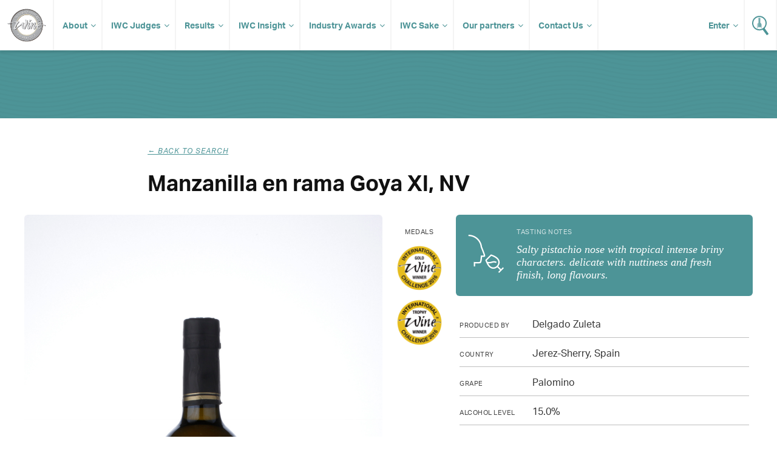

--- FILE ---
content_type: application/javascript
request_url: https://www.internationalwinechallenge.com/filestore/js/jetmenu.js
body_size: 1957
content:
/*
NAME: Jet Responsive Megamenu 
AUTHOR PAGE: http://codecanyon.net/user/marcoarib
ITEM PAGE: http://codecanyon.net/item/jet-responsive-megamenu/5719593
*/

(function($){

	jQuery.fn.jetmenu = function(options){
		var settings = {
			indicator: true,
			indicator: true,
			speed: 300,
			delay: 0,
			hideDelay: 0,
			hideClickOut: true,
			align: "left",
			submenuTrigger: "hover",
			scrollable: true,
			scrollableMaxHeight: 400
		}
		$.extend( settings, options );
		
		var menu = $(".jetmenu");
		$(menu).wrap("<div class='jetmenu-wrapper'></div>");
		var menuWrapper = $(".jetmenu-wrapper");
		var lastScreenWidth = windowWidth();
		var bigScreen = false;
		
		$(menu).prepend("<li class='showhide'><span class='icon'><em></em><em></em><em></em><em></em></span><span class='title'><a href='/index.html' style='border-bottom:0;'><img src='/filestore/img/iwc-logo-simplified.svg' width='60' height='52' title='International Wine Challenge' alt='International Wine Challenge' /></a></span><a class='search' href='/canopy/search_results.php'><img src='/filestore/img/icon-search.svg' height='24' width='20'></a><a class='enter' href='/canopy/'>Enter IWC</a></li>");
        
		
		if(settings.indicator == true){
			$(menu).find("a").each(function(){
				if($(this).siblings(".dropdown, .megamenu").length > 0){
					$(this).append("<span class='indicator'><i class='fa fa-angle-down'></i><span>"); 
				}
			});
		}
			
		screenSize();
		
		$(window).resize(function() {
			if(lastScreenWidth <= 1180 && windowWidth() > 1180){
				unbindEvents();
				hideCollapse();
				bindHover();
				if(settings.align == "right" && bigScreen == false){
					rightAlignMenu();
					bigScreen = true;
				}
			}
			if(lastScreenWidth > 1180 && windowWidth() <= 1180){
				unbindEvents();
				showCollapse();
				bindClick();
				if(bigScreen == true){
					rightAlignMenu();
					bigScreen = false;
				}
			}
			if(settings.align == "right"){
				if(lastScreenWidth > 1180 && windowWidth() > 1180)
					fixSubmenuRight();
			}
			else{
				if(lastScreenWidth > 1180 && windowWidth() > 1180)
					fixSubmenuLeft();
			}
			lastScreenWidth = windowWidth();
		});
		
		function screenSize(){
			if(windowWidth() <= 1180){
				showCollapse();
				bindClick();
				if(bigScreen == true){
					rightAlignMenu();
					bigScreen = false;
				}
			}
			else{
				hideCollapse();
				bindHover();
				if(settings.align == "right"){
					rightAlignMenu();
					bigScreen = true;
				}
				else{
					fixSubmenuLeft();
				}
			}
		}
		
		function bindHover(){
			if (navigator.userAgent.match(/Mobi/i) || window.navigator.msMaxTouchPoints > 0 || settings.submenuTrigger == "click"){						
				$(menu).find("a").on("click touchstart", function(e){
					e.stopPropagation(); 
					e.preventDefault();
					$(this).parent("li").siblings("li").find(".dropdown, .megamenu").stop(true, true).fadeOut(settings.speed);
					if($(this).siblings(".dropdown, .megamenu").css("display") == "none"){
						$(this).siblings(".dropdown, .megamenu").stop(true, true).delay(settings.delay).fadeIn(settings.speed);
						return false; 
					}
					else{
						$(this).siblings(".dropdown, .megamenu").stop(true, true).fadeOut(settings.speed);
						$(this).siblings(".dropdown").find(".dropdown").stop(true, true).fadeOut(settings.speed);
					}
					if($(this).attr("target") == "_blank" || $(this).attr("target") == "blank"){
						window.open($(this).attr("href"));
					}
					else{
						window.location.href = $(this).attr("href");
					}
				});
				
				$(menu).find("li").bind("mouseleave", function(){
					$(this).children(".dropdown, .megamenu").stop(true, true).fadeOut(settings.speed);
				});
				
				if(settings.hideClickOut == true){
					$(document).bind("click.menu touchstart.menu", function(ev){
						if($(ev.target).closest(menu).length == 0){
							$(menu).find(".dropdown, .megamenu").fadeOut(settings.speed);
						}
					});
				}
			}
			else{
				$(menu).find("li").bind("mouseenter", function(){
					$(this).children(".dropdown, .megamenu").stop(true, true).delay(settings.delay).fadeIn(settings.speed);
				}).bind("mouseleave", function(){
					$(this).children(".dropdown, .megamenu").stop(true, true).delay(settings.hideDelay).fadeOut(settings.speed);
				});
			}
		}
		
		function bindClick(){
			$(menu).find("li:not(.showhide)").each(function(){
				if($(this).children(".dropdown, .megamenu").length > 0){
					$(this).children("a").bind("click", function(e){
						if($(this).siblings(".dropdown, .megamenu").css("display") == "none"){
							$(this).siblings(".dropdown, .megamenu").delay(settings.delay).slideDown(settings.speed).focus();
							$(this).parent("li").siblings("li").find(".dropdown, .megamenu").slideUp(settings.speed);
							return false;
						}
						else{
							$(this).siblings(".dropdown, .megamenu").slideUp(settings.speed).focus();
							firstItemClick = 1;
						}
					});
				}
			});
		}
		
		function showCollapse(){
			$(menu).children("li:not(.showhide)").hide(0);
			$(menu).children("li.showhide").show(0);
			$(menu).find("span.icon").bind("click", function(){
				if($(menu).children("li").is(":hidden")){
					$(menu).children("li").slideDown(settings.speed);
					scrollable(true);
				}
				else{
					$(menu).children("li:not(.showhide)").slideUp(settings.speed);
					$(menu).children("li.showhide").show(0);
					$(menu).find(".dropdown, .megamenu").hide(settings.speed);
					scrollable(false);
				}
			});
		}
		
		function hideCollapse(){
			$(menu).children("li").show(0);
			$(menu).children("li.showhide").hide(0);
			scrollable(false);
		}	
		
		function rightAlignMenu(){
			$(menu).children("li").addClass("jsright");
			var items = $(menu).children("li");
			$(menu).children("li:not(.showhide)").detach();
			for(var i = items.length; i >= 1; i--){
				$(menu).append(items[i]);
			}			
			fixSubmenuRight();
		}
		
		function fixSubmenuRight(){
			$(menu).children("li").removeClass("last");
			var items = $(menu).children("li");
			for(var i = 1; i <= items.length; i++){
				if($(items[i]).children(".dropdown, .megamenu").length > 0){
					var lastItemsWidth = 0;
					for(var y = 1; y <= i; y++){
						lastItemsWidth = lastItemsWidth + $(items[y]).outerWidth();
					}
					if($(items[i]).children(".dropdown, .megamenu").outerWidth() > lastItemsWidth){
						$(items[i]).addClass("last");
					}
				}
			}
		}
		
		function fixSubmenuLeft(){
			$(menu).children("li").removeClass("fix-sub");
			var items = $(menu).children("li");
			var menuWidth = $(menu).outerWidth();
			var itemsWidth = 0;
			for(var i = 1; i <= items.length; i++){
				if($(items[i]).children(".dropdown, .megamenu").length > 0){
					if($(items[i]).position().left + $(items[i]).children(".dropdown, .megamenu").outerWidth() > menuWidth){
						$(items[i]).addClass("fix-sub");
					}
				}
			}
		}
		
		function unbindEvents(){
			$(menu).find("li, a").unbind();
			$(document).unbind("click.menu touchstart.menu");
			$(menu).find(".dropdown, .megamenu").hide(0);
		}
		
		function windowWidth(){
			return document.documentElement.clientWidth || document.body.clientWidth || window.innerWidth;
		}
		
		function scrollable(flag){
			if(settings.scrollable){
				if(flag){
					$(menuWrapper).css("max-height", settings.scrollableMaxHeight).addClass("scrollable");
				}
				else{
					$(menuWrapper).css("max-height", "auto").removeClass("scrollable");
				}
			}
		}
	}

}(jQuery));